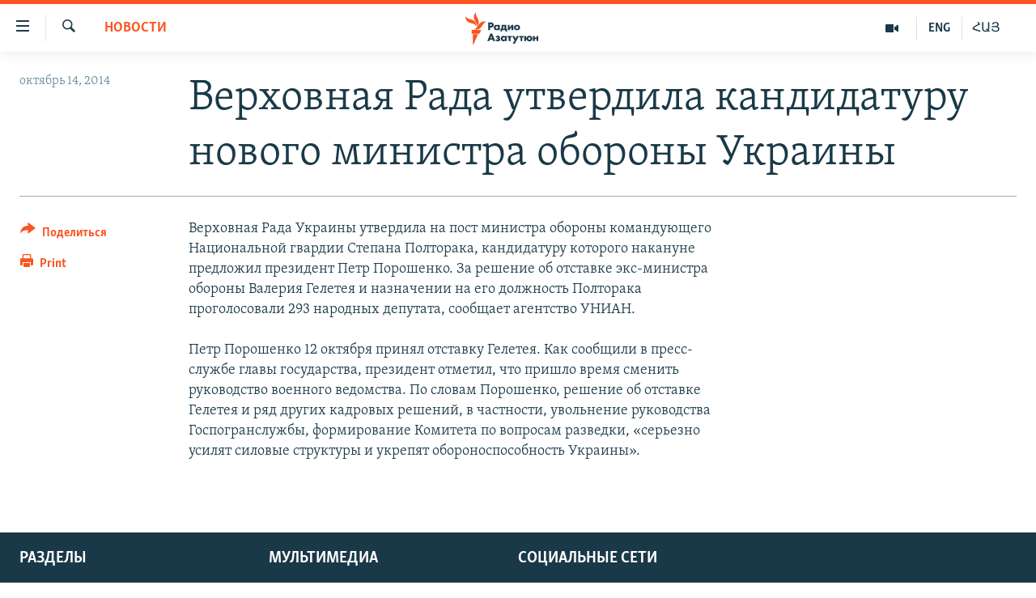

--- FILE ---
content_type: text/html; charset=utf-8
request_url: https://rus.azatutyun.am/a/26636525.html
body_size: 11241
content:

<!DOCTYPE html>
<html lang="ru" dir="ltr" class="no-js">
<head>
        <link rel="stylesheet" href="/Content/responsive/RFE/ru-AM/RFE-ru-AM.css?&amp;av=0.0.0.0&amp;cb=370">
<script src="//tags.azatutyun.am/rferl-pangea/prod/utag.sync.js"></script><script type='text/javascript' src='https://www.youtube.com/iframe_api' async></script>            <link rel="manifest" href="/manifest.json">
    <script type="text/javascript">
        //a general 'js' detection, must be on top level in <head>, due to CSS performance
        document.documentElement.className = "js";
        var cacheBuster = "370";
        var appBaseUrl = "/";
        var imgEnhancerBreakpoints = [0, 144, 256, 408, 650, 1023, 1597];
        var isLoggingEnabled = false;
        var isPreviewPage = false;
        var isLivePreviewPage = false;

        if (!isPreviewPage) {
            window.RFE = window.RFE || {};
            window.RFE.cacheEnabledByParam = window.location.href.indexOf('nocache=1') === -1;

            const url = new URL(window.location.href);
            const params = new URLSearchParams(url.search);

            // Remove the 'nocache' parameter
            params.delete('nocache');

            // Update the URL without the 'nocache' parameter
            url.search = params.toString();
            window.history.replaceState(null, '', url.toString());
        } else {
            window.addEventListener('load', function() {
                const links = window.document.links;
                for (let i = 0; i < links.length; i++) {
                    links[i].href = '#';
                    links[i].target = '_self';
                }
             })
        }

var pwaEnabled = true;        var swCacheDisabled;
    </script>
    <meta charset="utf-8" />

            <title>&#x412;&#x435;&#x440;&#x445;&#x43E;&#x432;&#x43D;&#x430;&#x44F; &#x420;&#x430;&#x434;&#x430; &#x443;&#x442;&#x432;&#x435;&#x440;&#x434;&#x438;&#x43B;&#x430; &#x43A;&#x430;&#x43D;&#x434;&#x438;&#x434;&#x430;&#x442;&#x443;&#x440;&#x443; &#x43D;&#x43E;&#x432;&#x43E;&#x433;&#x43E; &#x43C;&#x438;&#x43D;&#x438;&#x441;&#x442;&#x440;&#x430; &#x43E;&#x431;&#x43E;&#x440;&#x43E;&#x43D;&#x44B; &#x423;&#x43A;&#x440;&#x430;&#x438;&#x43D;&#x44B;</title>
            <meta name="description" content="&#x412;&#x435;&#x440;&#x445;&#x43E;&#x432;&#x43D;&#x430;&#x44F; &#x420;&#x430;&#x434;&#x430; &#x423;&#x43A;&#x440;&#x430;&#x438;&#x43D;&#x44B; &#x443;&#x442;&#x432;&#x435;&#x440;&#x434;&#x438;&#x43B;&#x430; &#x43D;&#x430; &#x43F;&#x43E;&#x441;&#x442; &#x43C;&#x438;&#x43D;&#x438;&#x441;&#x442;&#x440;&#x430; &#x43E;&#x431;&#x43E;&#x440;&#x43E;&#x43D;&#x44B; &#x43A;&#x43E;&#x43C;&#x430;&#x43D;&#x434;&#x443;&#x44E;&#x449;&#x435;&#x433;&#x43E; &#x41D;&#x430;&#x446;&#x438;&#x43E;&#x43D;&#x430;&#x43B;&#x44C;&#x43D;&#x43E;&#x439; &#x433;&#x432;&#x430;&#x440;&#x434;&#x438;&#x438; &#x421;&#x442;&#x435;&#x43F;&#x430;&#x43D;&#x430; &#x41F;&#x43E;&#x43B;&#x442;&#x43E;&#x440;&#x430;&#x43A;&#x430;, &#x43A;&#x430;&#x43D;&#x434;&#x438;&#x434;&#x430;&#x442;&#x443;&#x440;&#x443; &#x43A;&#x43E;&#x442;&#x43E;&#x440;&#x43E;&#x433;&#x43E; &#x43D;&#x430;&#x43A;&#x430;&#x43D;&#x443;&#x43D;&#x435; &#x43F;&#x440;&#x435;&#x434;&#x43B;&#x43E;&#x436;&#x438;&#x43B; &#x43F;&#x440;&#x435;&#x437;&#x438;&#x434;&#x435;&#x43D;&#x442; &#x41F;&#x435;&#x442;&#x440; &#x41F;&#x43E;&#x440;&#x43E;&#x448;&#x435;&#x43D;&#x43A;&#x43E;. &#x417;&#x430; &#x440;&#x435;&#x448;&#x435;&#x43D;&#x438;&#x435; &#x43E;&#x431; &#x43E;&#x442;&#x441;&#x442;&#x430;&#x432;&#x43A;&#x435; &#x44D;&#x43A;&#x441;-&#x43C;&#x438;&#x43D;&#x438;&#x441;&#x442;&#x440;&#x430; &#x43E;&#x431;&#x43E;&#x440;&#x43E;&#x43D;&#x44B; &#x412;&#x430;&#x43B;&#x435;&#x440;&#x438;&#x44F; &#x413;&#x435;&#x43B;&#x435;&#x442;&#x435;&#x44F; &#x438; &#x43D;&#x430;&#x437;&#x43D;&#x430;&#x447;&#x435;&#x43D;&#x438;&#x438; &#x43D;&#x430; &#x435;&#x433;&#x43E; &#x434;&#x43E;&#x43B;&#x436;&#x43D;&#x43E;&#x441;&#x442;&#x44C; &#x41F;&#x43E;&#x43B;&#x442;&#x43E;&#x440;&#x430;&#x43A;&#x430; &#x43F;&#x440;&#x43E;&#x433;&#x43E;&#x43B;&#x43E;&#x441;&#x43E;&#x432;&#x430;&#x43B;&#x438; 293..." />
                <meta name="keywords" content="Новости" />
    <meta name="viewport" content="width=device-width, initial-scale=1.0" />


    <meta http-equiv="X-UA-Compatible" content="IE=edge" />

<meta name="robots" content="max-image-preview:large"><meta property="fb:pages" content="1731694953739871" />

        <link href="http://www.ekhokavkaza.com/archive/news/20141014/2759/2759.html?id=26636460" rel="canonical" />

        <meta name="apple-mobile-web-app-title" content="RFE/RL" />
        <meta name="apple-mobile-web-app-status-bar-style" content="black" />
            <meta name="apple-itunes-app" content="app-id=475986784, app-argument=//26636525.ltr" />
<meta content="&#x412;&#x435;&#x440;&#x445;&#x43E;&#x432;&#x43D;&#x430;&#x44F; &#x420;&#x430;&#x434;&#x430; &#x443;&#x442;&#x432;&#x435;&#x440;&#x434;&#x438;&#x43B;&#x430; &#x43A;&#x430;&#x43D;&#x434;&#x438;&#x434;&#x430;&#x442;&#x443;&#x440;&#x443; &#x43D;&#x43E;&#x432;&#x43E;&#x433;&#x43E; &#x43C;&#x438;&#x43D;&#x438;&#x441;&#x442;&#x440;&#x430; &#x43E;&#x431;&#x43E;&#x440;&#x43E;&#x43D;&#x44B; &#x423;&#x43A;&#x440;&#x430;&#x438;&#x43D;&#x44B;" property="og:title"></meta>
<meta content="&#x412;&#x435;&#x440;&#x445;&#x43E;&#x432;&#x43D;&#x430;&#x44F; &#x420;&#x430;&#x434;&#x430; &#x423;&#x43A;&#x440;&#x430;&#x438;&#x43D;&#x44B; &#x443;&#x442;&#x432;&#x435;&#x440;&#x434;&#x438;&#x43B;&#x430; &#x43D;&#x430; &#x43F;&#x43E;&#x441;&#x442; &#x43C;&#x438;&#x43D;&#x438;&#x441;&#x442;&#x440;&#x430; &#x43E;&#x431;&#x43E;&#x440;&#x43E;&#x43D;&#x44B; &#x43A;&#x43E;&#x43C;&#x430;&#x43D;&#x434;&#x443;&#x44E;&#x449;&#x435;&#x433;&#x43E; &#x41D;&#x430;&#x446;&#x438;&#x43E;&#x43D;&#x430;&#x43B;&#x44C;&#x43D;&#x43E;&#x439; &#x433;&#x432;&#x430;&#x440;&#x434;&#x438;&#x438; &#x421;&#x442;&#x435;&#x43F;&#x430;&#x43D;&#x430; &#x41F;&#x43E;&#x43B;&#x442;&#x43E;&#x440;&#x430;&#x43A;&#x430;, &#x43A;&#x430;&#x43D;&#x434;&#x438;&#x434;&#x430;&#x442;&#x443;&#x440;&#x443; &#x43A;&#x43E;&#x442;&#x43E;&#x440;&#x43E;&#x433;&#x43E; &#x43D;&#x430;&#x43A;&#x430;&#x43D;&#x443;&#x43D;&#x435; &#x43F;&#x440;&#x435;&#x434;&#x43B;&#x43E;&#x436;&#x438;&#x43B; &#x43F;&#x440;&#x435;&#x437;&#x438;&#x434;&#x435;&#x43D;&#x442; &#x41F;&#x435;&#x442;&#x440; &#x41F;&#x43E;&#x440;&#x43E;&#x448;&#x435;&#x43D;&#x43A;&#x43E;. &#x417;&#x430; &#x440;&#x435;&#x448;&#x435;&#x43D;&#x438;&#x435; &#x43E;&#x431; &#x43E;&#x442;&#x441;&#x442;&#x430;&#x432;&#x43A;&#x435; &#x44D;&#x43A;&#x441;-&#x43C;&#x438;&#x43D;&#x438;&#x441;&#x442;&#x440;&#x430; &#x43E;&#x431;&#x43E;&#x440;&#x43E;&#x43D;&#x44B; &#x412;&#x430;&#x43B;&#x435;&#x440;&#x438;&#x44F; &#x413;&#x435;&#x43B;&#x435;&#x442;&#x435;&#x44F; &#x438; &#x43D;&#x430;&#x437;&#x43D;&#x430;&#x447;&#x435;&#x43D;&#x438;&#x438; &#x43D;&#x430; &#x435;&#x433;&#x43E; &#x434;&#x43E;&#x43B;&#x436;&#x43D;&#x43E;&#x441;&#x442;&#x44C; &#x41F;&#x43E;&#x43B;&#x442;&#x43E;&#x440;&#x430;&#x43A;&#x430; &#x43F;&#x440;&#x43E;&#x433;&#x43E;&#x43B;&#x43E;&#x441;&#x43E;&#x432;&#x430;&#x43B;&#x438; 293..." property="og:description"></meta>
<meta content="article" property="og:type"></meta>
<meta content="https://rus.azatutyun.am/a/26636525.html" property="og:url"></meta>
<meta content="&#x420;&#x430;&#x434;&#x438;&#x43E; &#x421;&#x432;&#x43E;&#x431;&#x43E;&#x434;&#x430;" property="og:site_name"></meta>
<meta content="https://www.facebook.com/azatutyunru/" property="article:publisher"></meta>
<meta content="https://rus.azatutyun.am/Content/responsive/RFE/ru-AM/img/top_logo_news.png" property="og:image"></meta>
<meta content="1200" property="og:image:width"></meta>
<meta content="675" property="og:image:height"></meta>
<meta content="site logo" property="og:image:alt"></meta>
<meta content="568280086670706" property="fb:app_id"></meta>
<meta content="summary_large_image" name="twitter:card"></meta>
<meta content="@armenialiberty" name="twitter:site"></meta>
<meta content="https://rus.azatutyun.am/Content/responsive/RFE/ru-AM/img/top_logo_news.png" name="twitter:image"></meta>
<meta content="&#x412;&#x435;&#x440;&#x445;&#x43E;&#x432;&#x43D;&#x430;&#x44F; &#x420;&#x430;&#x434;&#x430; &#x443;&#x442;&#x432;&#x435;&#x440;&#x434;&#x438;&#x43B;&#x430; &#x43A;&#x430;&#x43D;&#x434;&#x438;&#x434;&#x430;&#x442;&#x443;&#x440;&#x443; &#x43D;&#x43E;&#x432;&#x43E;&#x433;&#x43E; &#x43C;&#x438;&#x43D;&#x438;&#x441;&#x442;&#x440;&#x430; &#x43E;&#x431;&#x43E;&#x440;&#x43E;&#x43D;&#x44B; &#x423;&#x43A;&#x440;&#x430;&#x438;&#x43D;&#x44B;" name="twitter:title"></meta>
<meta content="&#x412;&#x435;&#x440;&#x445;&#x43E;&#x432;&#x43D;&#x430;&#x44F; &#x420;&#x430;&#x434;&#x430; &#x423;&#x43A;&#x440;&#x430;&#x438;&#x43D;&#x44B; &#x443;&#x442;&#x432;&#x435;&#x440;&#x434;&#x438;&#x43B;&#x430; &#x43D;&#x430; &#x43F;&#x43E;&#x441;&#x442; &#x43C;&#x438;&#x43D;&#x438;&#x441;&#x442;&#x440;&#x430; &#x43E;&#x431;&#x43E;&#x440;&#x43E;&#x43D;&#x44B; &#x43A;&#x43E;&#x43C;&#x430;&#x43D;&#x434;&#x443;&#x44E;&#x449;&#x435;&#x433;&#x43E; &#x41D;&#x430;&#x446;&#x438;&#x43E;&#x43D;&#x430;&#x43B;&#x44C;&#x43D;&#x43E;&#x439; &#x433;&#x432;&#x430;&#x440;&#x434;&#x438;&#x438; &#x421;&#x442;&#x435;&#x43F;&#x430;&#x43D;&#x430; &#x41F;&#x43E;&#x43B;&#x442;&#x43E;&#x440;&#x430;&#x43A;&#x430;, &#x43A;&#x430;&#x43D;&#x434;&#x438;&#x434;&#x430;&#x442;&#x443;&#x440;&#x443; &#x43A;&#x43E;&#x442;&#x43E;&#x440;&#x43E;&#x433;&#x43E; &#x43D;&#x430;&#x43A;&#x430;&#x43D;&#x443;&#x43D;&#x435; &#x43F;&#x440;&#x435;&#x434;&#x43B;&#x43E;&#x436;&#x438;&#x43B; &#x43F;&#x440;&#x435;&#x437;&#x438;&#x434;&#x435;&#x43D;&#x442; &#x41F;&#x435;&#x442;&#x440; &#x41F;&#x43E;&#x440;&#x43E;&#x448;&#x435;&#x43D;&#x43A;&#x43E;. &#x417;&#x430; &#x440;&#x435;&#x448;&#x435;&#x43D;&#x438;&#x435; &#x43E;&#x431; &#x43E;&#x442;&#x441;&#x442;&#x430;&#x432;&#x43A;&#x435; &#x44D;&#x43A;&#x441;-&#x43C;&#x438;&#x43D;&#x438;&#x441;&#x442;&#x440;&#x430; &#x43E;&#x431;&#x43E;&#x440;&#x43E;&#x43D;&#x44B; &#x412;&#x430;&#x43B;&#x435;&#x440;&#x438;&#x44F; &#x413;&#x435;&#x43B;&#x435;&#x442;&#x435;&#x44F; &#x438; &#x43D;&#x430;&#x437;&#x43D;&#x430;&#x447;&#x435;&#x43D;&#x438;&#x438; &#x43D;&#x430; &#x435;&#x433;&#x43E; &#x434;&#x43E;&#x43B;&#x436;&#x43D;&#x43E;&#x441;&#x442;&#x44C; &#x41F;&#x43E;&#x43B;&#x442;&#x43E;&#x440;&#x430;&#x43A;&#x430; &#x43F;&#x440;&#x43E;&#x433;&#x43E;&#x43B;&#x43E;&#x441;&#x43E;&#x432;&#x430;&#x43B;&#x438; 293..." name="twitter:description"></meta>
                    <link rel="amphtml" href="https://rus.azatutyun.am/amp/26636525.html" />
<script type="application/ld+json">{"articleSection":"Новости","isAccessibleForFree":true,"headline":"Верховная Рада утвердила кандидатуру нового министра обороны Украины","inLanguage":"ru-AM","keywords":"Новости","author":{"@type":"Person","name":"RFE/RL"},"datePublished":"2014-10-14 08:51:48Z","dateModified":"2014-10-14 09:51:48Z","publisher":{"logo":{"width":512,"height":220,"@type":"ImageObject","url":"https://rus.azatutyun.am/Content/responsive/RFE/ru-AM/img/logo.png"},"@type":"NewsMediaOrganization","url":"https://rus.azatutyun.am","sameAs":["https://www.facebook.com/azatutyunru/","https://twitter.com/azatutyunradio","https://www.youtube.com/azatutyunradio","https://www.instagram.com/azatutyuntv/"],"name":"Радио Азатутюн","alternateName":""},"@context":"https://schema.org","@type":"NewsArticle","mainEntityOfPage":"https://rus.azatutyun.am/a/26636525.html","url":"https://rus.azatutyun.am/a/26636525.html","description":"Верховная Рада Украины утвердила на пост министра обороны командующего Национальной гвардии Степана Полторака, кандидатуру которого накануне предложил президент Петр Порошенко. За решение об отставке экс-министра обороны Валерия Гелетея и назначении на его должность Полторака проголосовали 293...","image":{"width":1080,"height":608,"@type":"ImageObject","url":"https://gdb.rferl.org/00000000-0000-0000-0000-000000000000_w1080_h608.gif"},"name":"Верховная Рада утвердила кандидатуру нового министра обороны Украины"}</script>
    <script src="/Scripts/responsive/infographics.bundle.min.js?&amp;av=0.0.0.0&amp;cb=370"></script>
        <script src="/Scripts/responsive/dollardom.min.js?&amp;av=0.0.0.0&amp;cb=370"></script>
        <script src="/Scripts/responsive/modules/commons.js?&amp;av=0.0.0.0&amp;cb=370"></script>
        <script src="/Scripts/responsive/modules/app_code.js?&amp;av=0.0.0.0&amp;cb=370"></script>

        <link rel="icon" type="image/svg+xml" href="/Content/responsive/RFE/img/webApp/favicon.svg" />
        <link rel="alternate icon" href="/Content/responsive/RFE/img/webApp/favicon.ico" />
            <link rel="mask-icon" color="#ea6903" href="/Content/responsive/RFE/img/webApp/favicon_safari.svg" />
        <link rel="apple-touch-icon" sizes="152x152" href="/Content/responsive/RFE/img/webApp/ico-152x152.png" />
        <link rel="apple-touch-icon" sizes="144x144" href="/Content/responsive/RFE/img/webApp/ico-144x144.png" />
        <link rel="apple-touch-icon" sizes="114x114" href="/Content/responsive/RFE/img/webApp/ico-114x114.png" />
        <link rel="apple-touch-icon" sizes="72x72" href="/Content/responsive/RFE/img/webApp/ico-72x72.png" />
        <link rel="apple-touch-icon-precomposed" href="/Content/responsive/RFE/img/webApp/ico-57x57.png" />
        <link rel="icon" sizes="192x192" href="/Content/responsive/RFE/img/webApp/ico-192x192.png" />
        <link rel="icon" sizes="128x128" href="/Content/responsive/RFE/img/webApp/ico-128x128.png" />
        <meta name="msapplication-TileColor" content="#ffffff" />
        <meta name="msapplication-TileImage" content="/Content/responsive/RFE/img/webApp/ico-144x144.png" />
                <link rel="preload" href="/Content/responsive/fonts/Skolar-Lt_Cyrl_v2.4.woff" type="font/woff" as="font" crossorigin="anonymous" />
    <link rel="alternate" type="application/rss+xml" title="RFE/RL - Top Stories [RSS]" href="/api/" />
    <link rel="sitemap" type="application/rss+xml" href="/sitemap.xml" />
    
    



</head>
<body class=" nav-no-loaded cc_theme pg-article print-lay-article js-category-to-nav nojs-images ">
        <script type="text/javascript" >
            var analyticsData = {url:"https://rus.azatutyun.am/a/26636525.html",property_id:"429",article_uid:"26636525",page_title:"Верховная Рада утвердила кандидатуру нового министра обороны Украины",page_type:"article",content_type:"article",subcontent_type:"article",last_modified:"2014-10-14 09:51:48Z",pub_datetime:"2014-10-14 08:51:48Z",pub_year:"2014",pub_month:"10",pub_day:"14",pub_hour:"08",pub_weekday:"Tuesday",section:"новости",english_section:"new",byline:"",categories:"new",domain:"rus.azatutyun.am",language:"Russian",language_service:"RFERL Armenian",platform:"web",copied:"yes",copied_article:"26636460|31|Georgian [ru]|2014-10-14",copied_title:"Верховная Рада утвердила кандидатуру нового министра обороны Украины",runs_js:"Yes",cms_release:"8.44.0.0.370",enviro_type:"prod",slug:"",entity:"RFE",short_language_service:"ARM",platform_short:"W",page_name:"Верховная Рада утвердила кандидатуру нового министра обороны Украины"};
        </script>
<noscript><iframe src="https://www.googletagmanager.com/ns.html?id=GTM-WXZBPZ" height="0" width="0" style="display:none;visibility:hidden"></iframe></noscript>        <script type="text/javascript" data-cookiecategory="analytics">
            var gtmEventObject = Object.assign({}, analyticsData, {event: 'page_meta_ready'});window.dataLayer = window.dataLayer || [];window.dataLayer.push(gtmEventObject);
            if (top.location === self.location) { //if not inside of an IFrame
                 var renderGtm = "true";
                 if (renderGtm === "true") {
            (function(w,d,s,l,i){w[l]=w[l]||[];w[l].push({'gtm.start':new Date().getTime(),event:'gtm.js'});var f=d.getElementsByTagName(s)[0],j=d.createElement(s),dl=l!='dataLayer'?'&l='+l:'';j.async=true;j.src='//www.googletagmanager.com/gtm.js?id='+i+dl;f.parentNode.insertBefore(j,f);})(window,document,'script','dataLayer','GTM-WXZBPZ');
                 }
            }
        </script>
        <!--Analytics tag js version start-->
            <script type="text/javascript" data-cookiecategory="analytics">
                var utag_data = Object.assign({}, analyticsData, {});
if(typeof(TealiumTagFrom)==='function' && typeof(TealiumTagSearchKeyword)==='function') {
var utag_from=TealiumTagFrom();var utag_searchKeyword=TealiumTagSearchKeyword();
if(utag_searchKeyword!=null && utag_searchKeyword!=='' && utag_data["search_keyword"]==null) utag_data["search_keyword"]=utag_searchKeyword;if(utag_from!=null && utag_from!=='') utag_data["from"]=TealiumTagFrom();}
                if(window.top!== window.self&&utag_data.page_type==="snippet"){utag_data.page_type = 'iframe';}
                try{if(window.top!==window.self&&window.self.location.hostname===window.top.location.hostname){utag_data.platform = 'self-embed';utag_data.platform_short = 'se';}}catch(e){if(window.top!==window.self&&window.self.location.search.includes("platformType=self-embed")){utag_data.platform = 'cross-promo';utag_data.platform_short = 'cp';}}
                (function(a,b,c,d){    a="https://tags.azatutyun.am/rferl-pangea/prod/utag.js";    b=document;c="script";d=b.createElement(c);d.src=a;d.type="text/java"+c;d.async=true;    a=b.getElementsByTagName(c)[0];a.parentNode.insertBefore(d,a);    })();
            </script>
        <!--Analytics tag js version end-->
<!-- Analytics tag management NoScript -->
<noscript>
<img style="position: absolute; border: none;" src="https://ssc.azatutyun.am/b/ss/bbgprod,bbgentityrferl/1/G.4--NS/85399310?pageName=rfe%3aarm%3aw%3aarticle%3a%d0%92%d0%b5%d1%80%d1%85%d0%be%d0%b2%d0%bd%d0%b0%d1%8f%20%d0%a0%d0%b0%d0%b4%d0%b0%20%d1%83%d1%82%d0%b2%d0%b5%d1%80%d0%b4%d0%b8%d0%bb%d0%b0%20%d0%ba%d0%b0%d0%bd%d0%b4%d0%b8%d0%b4%d0%b0%d1%82%d1%83%d1%80%d1%83%20%d0%bd%d0%be%d0%b2%d0%be%d0%b3%d0%be%20%d0%bc%d0%b8%d0%bd%d0%b8%d1%81%d1%82%d1%80%d0%b0%20%d0%be%d0%b1%d0%be%d1%80%d0%be%d0%bd%d1%8b%20%d0%a3%d0%ba%d1%80%d0%b0%d0%b8%d0%bd%d1%8b&amp;c6=%d0%92%d0%b5%d1%80%d1%85%d0%be%d0%b2%d0%bd%d0%b0%d1%8f%20%d0%a0%d0%b0%d0%b4%d0%b0%20%d1%83%d1%82%d0%b2%d0%b5%d1%80%d0%b4%d0%b8%d0%bb%d0%b0%20%d0%ba%d0%b0%d0%bd%d0%b4%d0%b8%d0%b4%d0%b0%d1%82%d1%83%d1%80%d1%83%20%d0%bd%d0%be%d0%b2%d0%be%d0%b3%d0%be%20%d0%bc%d0%b8%d0%bd%d0%b8%d1%81%d1%82%d1%80%d0%b0%20%d0%be%d0%b1%d0%be%d1%80%d0%be%d0%bd%d1%8b%20%d0%a3%d0%ba%d1%80%d0%b0%d0%b8%d0%bd%d1%8b&amp;v36=8.44.0.0.370&amp;v6=D=c6&amp;g=https%3a%2f%2frus.azatutyun.am%2fa%2f26636525.html&amp;c1=D=g&amp;v1=D=g&amp;events=event1,event52&amp;c16=rferl%20armenian&amp;v16=D=c16&amp;c5=new&amp;v5=D=c5&amp;ch=%d0%9d%d0%be%d0%b2%d0%be%d1%81%d1%82%d0%b8&amp;c15=russian&amp;v15=D=c15&amp;c4=article&amp;v4=D=c4&amp;c14=26636525&amp;v14=D=c14&amp;v20=no&amp;c17=web&amp;v17=D=c17&amp;mcorgid=518abc7455e462b97f000101%40adobeorg&amp;server=rus.azatutyun.am&amp;pageType=D=c4&amp;ns=bbg&amp;v29=D=server&amp;v25=rfe&amp;v30=429&amp;v105=D=User-Agent " alt="analytics" width="1" height="1" /></noscript>
<!-- End of Analytics tag management NoScript -->


        <!--*** Accessibility links - For ScreenReaders only ***-->
        <section>
            <div class="sr-only">
                <h2>&#x421;&#x441;&#x44B;&#x43B;&#x43A;&#x438; &#x434;&#x43E;&#x441;&#x442;&#x443;&#x43F;&#x430;</h2>
                <ul>
                    <li><a href="#content" data-disable-smooth-scroll="1">&#x41F;&#x435;&#x440;&#x435;&#x439;&#x442;&#x438; &#x43A; &#x43E;&#x441;&#x43D;&#x43E;&#x432;&#x43D;&#x43E;&#x43C;&#x443; &#x441;&#x43E;&#x434;&#x435;&#x440;&#x436;&#x430;&#x43D;&#x438;&#x44E;</a></li>
                    <li><a href="#navigation" data-disable-smooth-scroll="1">&#x41F;&#x435;&#x440;&#x435;&#x439;&#x442;&#x438; &#x43A; &#x43E;&#x441;&#x43D;&#x43E;&#x432;&#x43D;&#x43E;&#x439; &#x43D;&#x430;&#x432;&#x438;&#x433;&#x430;&#x446;&#x438;&#x438;</a></li>
                    <li><a href="#txtHeaderSearch" data-disable-smooth-scroll="1">&#x41F;&#x435;&#x440;&#x435;&#x439;&#x442;&#x438; &#x43A; &#x43F;&#x43E;&#x438;&#x441;&#x43A;&#x443;</a></li>
                </ul>
            </div>
        </section>
    




<div dir="ltr">
    <div id="page">
            <aside>

<div class="c-lightbox overlay-modal">
    <div class="c-lightbox__intro">
        <h2 class="c-lightbox__intro-title"></h2>
        <button class="btn btn--rounded c-lightbox__btn c-lightbox__intro-next" title="&#x421;&#x43B;&#x435;&#x434;&#x443;&#x44E;&#x449;&#x438;&#x439;">
            <span class="ico ico--rounded ico-chevron-forward"></span>
            <span class="sr-only">&#x421;&#x43B;&#x435;&#x434;&#x443;&#x44E;&#x449;&#x438;&#x439;</span>
        </button>
    </div>
    <div class="c-lightbox__nav">
        <button class="btn btn--rounded c-lightbox__btn c-lightbox__btn--close" title="&#x417;&#x430;&#x43A;&#x440;&#x44B;&#x442;&#x44C;">
            <span class="ico ico--rounded ico-close"></span>
            <span class="sr-only">&#x417;&#x430;&#x43A;&#x440;&#x44B;&#x442;&#x44C;</span>
        </button>
        <button class="btn btn--rounded c-lightbox__btn c-lightbox__btn--prev" title="&#x41F;&#x440;&#x435;&#x434;&#x44B;&#x434;&#x443;&#x449;&#x438;&#x439;">
            <span class="ico ico--rounded ico-chevron-backward"></span>
            <span class="sr-only">&#x41F;&#x440;&#x435;&#x434;&#x44B;&#x434;&#x443;&#x449;&#x438;&#x439;</span>
        </button>
        <button class="btn btn--rounded c-lightbox__btn c-lightbox__btn--next" title="&#x421;&#x43B;&#x435;&#x434;&#x443;&#x44E;&#x449;&#x438;&#x439;">
            <span class="ico ico--rounded ico-chevron-forward"></span>
            <span class="sr-only">&#x421;&#x43B;&#x435;&#x434;&#x443;&#x44E;&#x449;&#x438;&#x439;</span>
        </button>
    </div>
    <div class="c-lightbox__content-wrap">
        <figure class="c-lightbox__content">
            <span class="c-spinner c-spinner--lightbox">
                <img src="/Content/responsive/img/player-spinner.png"
                     alt="please wait"
                     title="please wait" />
            </span>
            <div class="c-lightbox__img">
                <div class="thumb">
                    <img src="" alt="" />
                </div>
            </div>
            <figcaption>
                <div class="c-lightbox__info c-lightbox__info--foot">
                    <span class="c-lightbox__counter"></span>
                    <span class="caption c-lightbox__caption"></span>
                </div>
            </figcaption>
        </figure>
    </div>
    <div class="hidden">
        <div class="content-advisory__box content-advisory__box--lightbox">
            <span class="content-advisory__box-text">This image contains sensitive content which some people may find offensive or disturbing.</span>
            <button class="btn btn--transparent content-advisory__box-btn m-t-md" value="text" type="button">
                <span class="btn__text">
                    Click to reveal
                </span>
            </button>
        </div>
    </div>
</div>

<div class="print-dialogue">
    <div class="container">
        <h3 class="print-dialogue__title section-head">Print Options:</h3>
        <div class="print-dialogue__opts">
            <ul class="print-dialogue__opt-group">
                <li class="form__group form__group--checkbox">
                    <input class="form__check " id="checkboxImages" name="checkboxImages" type="checkbox" checked="checked" />
                    <label for="checkboxImages" class="form__label m-t-md">Images</label>
                </li>
                <li class="form__group form__group--checkbox">
                    <input class="form__check " id="checkboxMultimedia" name="checkboxMultimedia" type="checkbox" checked="checked" />
                    <label for="checkboxMultimedia" class="form__label m-t-md">Multimedia</label>
                </li>
            </ul>
            <ul class="print-dialogue__opt-group">
                <li class="form__group form__group--checkbox">
                    <input class="form__check " id="checkboxEmbedded" name="checkboxEmbedded" type="checkbox" checked="checked" />
                    <label for="checkboxEmbedded" class="form__label m-t-md">Embedded Content</label>
                </li>
                <li class="hidden">
                    <input class="form__check " id="checkboxComments" name="checkboxComments" type="checkbox" />
                    <label for="checkboxComments" class="form__label m-t-md"> Comments</label>
                </li>
            </ul>
        </div>
        <div class="print-dialogue__buttons">
            <button class="btn  btn--secondary close-button" type="button" title="&#x41E;&#x442;&#x43C;&#x435;&#x43D;&#x438;&#x442;&#x44C;">
                <span class="btn__text ">&#x41E;&#x442;&#x43C;&#x435;&#x43D;&#x438;&#x442;&#x44C;</span>
            </button>
            <button class="btn  btn-cust-print m-l-sm" type="button" title="Print">
                <span class="btn__text ">Print</span>
            </button>
        </div>
    </div>
</div>                
<div class="ctc-message pos-fix">
    <div class="ctc-message__inner">Link has been copied to clipboard</div>
</div>
            </aside>

<div class="hdr-20 hdr-20--big">
    <div class="hdr-20__inner">
        <div class="hdr-20__max pos-rel">
            <div class="hdr-20__side hdr-20__side--primary d-flex">
                <label data-for="main-menu-ctrl" data-switcher-trigger="true" data-switch-target="main-menu-ctrl" class="burger hdr-trigger pos-rel trans-trigger" data-trans-evt="click" data-trans-id="menu">
                    <span class="ico ico-close hdr-trigger__ico hdr-trigger__ico--close burger__ico burger__ico--close"></span>
                    <span class="ico ico-menu hdr-trigger__ico hdr-trigger__ico--open burger__ico burger__ico--open"></span>
                </label>
                <div class="menu-pnl pos-fix trans-target" data-switch-target="main-menu-ctrl" data-trans-id="menu">
                    <div class="menu-pnl__inner">
                        <nav class="main-nav menu-pnl__item menu-pnl__item--first">
                            <ul class="main-nav__list accordeon" data-analytics-tales="false" data-promo-name="link" data-location-name="nav,secnav">
                                

        <li class="main-nav__item">
            <a class="main-nav__item-name main-nav__item-name--link" href="/p/2842.html" title="&#x413;&#x43B;&#x430;&#x432;&#x43D;&#x430;&#x44F;" data-item-name="mobilehomeru" >&#x413;&#x43B;&#x430;&#x432;&#x43D;&#x430;&#x44F;</a>
        </li>

        <li class="main-nav__item">
            <a class="main-nav__item-name main-nav__item-name--link" href="/z/3282" title="&#x41D;&#x43E;&#x432;&#x43E;&#x441;&#x442;&#x438;" data-item-name="New" >&#x41D;&#x43E;&#x432;&#x43E;&#x441;&#x442;&#x438;</a>
        </li>

        <li class="main-nav__item">
            <a class="main-nav__item-name main-nav__item-name--link" href="/z/3284" title="&#x41F;&#x43E;&#x43B;&#x438;&#x442;&#x438;&#x43A;&#x430;" data-item-name="Politics" >&#x41F;&#x43E;&#x43B;&#x438;&#x442;&#x438;&#x43A;&#x430;</a>
        </li>

        <li class="main-nav__item">
            <a class="main-nav__item-name main-nav__item-name--link" href="/z/3285" title="&#x41E;&#x431;&#x449;&#x435;&#x441;&#x442;&#x432;&#x43E;" data-item-name="Society" >&#x41E;&#x431;&#x449;&#x435;&#x441;&#x442;&#x432;&#x43E;</a>
        </li>

        <li class="main-nav__item">
            <a class="main-nav__item-name main-nav__item-name--link" href="/z/3286" title="&#x42D;&#x43A;&#x43E;&#x43D;&#x43E;&#x43C;&#x438;&#x43A;&#x430;" data-item-name="Economy" >&#x42D;&#x43A;&#x43E;&#x43D;&#x43E;&#x43C;&#x438;&#x43A;&#x430;</a>
        </li>

        <li class="main-nav__item">
            <a class="main-nav__item-name main-nav__item-name--link" href="/z/3288" title="&#x420;&#x435;&#x433;&#x438;&#x43E;&#x43D;" data-item-name="region" >&#x420;&#x435;&#x433;&#x438;&#x43E;&#x43D;</a>
        </li>

        <li class="main-nav__item">
            <a class="main-nav__item-name main-nav__item-name--link" href="/&#x43D;&#x430;&#x433;&#x43E;&#x440;&#x43D;&#x44B;&#x439;-&#x43A;&#x430;&#x440;&#x430;&#x431;&#x430;&#x445;" title="&#x41D;&#x430;&#x433;&#x43E;&#x440;&#x43D;&#x44B;&#x439; &#x41A;&#x430;&#x440;&#x430;&#x431;&#x430;&#x445;" data-item-name="karabakh" >&#x41D;&#x430;&#x433;&#x43E;&#x440;&#x43D;&#x44B;&#x439; &#x41A;&#x430;&#x440;&#x430;&#x431;&#x430;&#x445;</a>
        </li>

        <li class="main-nav__item">
            <a class="main-nav__item-name main-nav__item-name--link" href="/z/3287" title="&#x41A;&#x443;&#x43B;&#x44C;&#x442;&#x443;&#x440;&#x430;" data-item-name="culture" >&#x41A;&#x443;&#x43B;&#x44C;&#x442;&#x443;&#x440;&#x430;</a>
        </li>

        <li class="main-nav__item">
            <a class="main-nav__item-name main-nav__item-name--link" href="/z/15479" title="&#x421;&#x43F;&#x43E;&#x440;&#x442;" data-item-name="sports" >&#x421;&#x43F;&#x43E;&#x440;&#x442;</a>
        </li>

        <li class="main-nav__item">
            <a class="main-nav__item-name main-nav__item-name--link" href="/z/730" title="&#x410;&#x440;&#x445;&#x438;&#x432;" data-item-name="Armenian_Default_Zone" >&#x410;&#x440;&#x445;&#x438;&#x432;</a>
        </li>



                            </ul>
                        </nav>
                        

<div class="menu-pnl__item">
        <a href="https://www.azatutyun.am" class="menu-pnl__item-link" alt="&#x540;&#x561;&#x575;&#x565;&#x580;&#x565;&#x576;">&#x540;&#x561;&#x575;&#x565;&#x580;&#x565;&#x576;</a>
        <a href="https://www.azatutyun.am/p/3171.html" class="menu-pnl__item-link" alt="English">English</a>
        <a href="https://rus.azatutyun.am" class="menu-pnl__item-link" alt="&#x420;&#x443;&#x441;&#x441;&#x43A;&#x438;&#x439;">&#x420;&#x443;&#x441;&#x441;&#x43A;&#x438;&#x439;</a>
</div>


                        
                            <div class="menu-pnl__item">
                                <a href="/navigation/allsites" class="menu-pnl__item-link">
                                    <span class="ico ico-languages "></span>
                                    &#x412;&#x441;&#x435; &#x441;&#x430;&#x439;&#x442;&#x44B; &#x420;&#x430;&#x434;&#x438;&#x43E; &#x410;&#x437;&#x430;&#x442;&#x443;&#x442;&#x44E;&#x43D;
                                </a>
                            </div>
                    </div>
                </div>
                <label data-for="top-search-ctrl" data-switcher-trigger="true" data-switch-target="top-search-ctrl" class="top-srch-trigger hdr-trigger">
                    <span class="ico ico-close hdr-trigger__ico hdr-trigger__ico--close top-srch-trigger__ico top-srch-trigger__ico--close"></span>
                    <span class="ico ico-search hdr-trigger__ico hdr-trigger__ico--open top-srch-trigger__ico top-srch-trigger__ico--open"></span>
                </label>
                <div class="srch-top srch-top--in-header" data-switch-target="top-search-ctrl">
                    <div class="container">
                        
<form action="/s" class="srch-top__form srch-top__form--in-header" id="form-topSearchHeader" method="get" role="search">    <label for="txtHeaderSearch" class="sr-only">&#x41F;&#x43E;&#x438;&#x441;&#x43A;</label>
    <input type="text" id="txtHeaderSearch" name="k" placeholder="&#x41F;&#x43E;&#x438;&#x441;&#x43A;" accesskey="s" value="" class="srch-top__input analyticstag-event" onkeydown="if (event.keyCode === 13) { FireAnalyticsTagEventOnSearch('search', $dom.get('#txtHeaderSearch')[0].value) }" />
    <button title="&#x41F;&#x43E;&#x438;&#x441;&#x43A;" type="submit" class="btn btn--top-srch analyticstag-event" onclick="FireAnalyticsTagEventOnSearch('search', $dom.get('#txtHeaderSearch')[0].value) ">
        <span class="ico ico-search"></span>
    </button>
</form>
                    </div>
                </div>
                <a href="/" class="main-logo-link">
                    <img src="/Content/responsive/RFE/ru-AM/img/logo-compact.svg" class="main-logo main-logo--comp" alt="site logo">
                        <img src="/Content/responsive/RFE/ru-AM/img/logo.svg" class="main-logo main-logo--big" alt="site logo">
                </a>
            </div>
            <div class="hdr-20__side hdr-20__side--secondary d-flex">
                

    <a href="https://www.azatutyun.am" title="&#x540;&#x531;&#x545;" class="hdr-20__secondary-item hdr-20__secondary-item--lang" data-item-name="satellite">
        
&#x540;&#x531;&#x545;
    </a>

    <a href="https://www.azatutyun.am/en" title="ENG" class="hdr-20__secondary-item hdr-20__secondary-item--lang" data-item-name="satellite">
        
ENG
    </a>

    <a href="/z/3292" title="&#x412;&#x438;&#x434;&#x435;&#x43E;" class="hdr-20__secondary-item" data-item-name="video">
        
    <span class="ico ico-video hdr-20__secondary-icon"></span>

    </a>

    <a href="/s" title="&#x41F;&#x43E;&#x438;&#x441;&#x43A;" class="hdr-20__secondary-item hdr-20__secondary-item--search" data-item-name="search">
        
    <span class="ico ico-search hdr-20__secondary-icon hdr-20__secondary-icon--search"></span>

    </a>



                
                <div class="srch-bottom">
                    
<form action="/s" class="srch-bottom__form d-flex" id="form-bottomSearch" method="get" role="search">    <label for="txtSearch" class="sr-only">&#x41F;&#x43E;&#x438;&#x441;&#x43A;</label>
    <input type="search" id="txtSearch" name="k" placeholder="&#x41F;&#x43E;&#x438;&#x441;&#x43A;" accesskey="s" value="" class="srch-bottom__input analyticstag-event" onkeydown="if (event.keyCode === 13) { FireAnalyticsTagEventOnSearch('search', $dom.get('#txtSearch')[0].value) }" />
    <button title="&#x41F;&#x43E;&#x438;&#x441;&#x43A;" type="submit" class="btn btn--bottom-srch analyticstag-event" onclick="FireAnalyticsTagEventOnSearch('search', $dom.get('#txtSearch')[0].value) ">
        <span class="ico ico-search"></span>
    </button>
</form>
                </div>
            </div>
            <img src="/Content/responsive/RFE/ru-AM/img/logo-print.gif" class="logo-print" alt="site logo">
            <img src="/Content/responsive/RFE/ru-AM/img/logo-print_color.png" class="logo-print logo-print--color" alt="site logo">
        </div>
    </div>
</div>
    <script>
        if (document.body.className.indexOf('pg-home') > -1) {
            var nav2In = document.querySelector('.hdr-20__inner');
            var nav2Sec = document.querySelector('.hdr-20__side--secondary');
            var secStyle = window.getComputedStyle(nav2Sec);
            if (nav2In && window.pageYOffset < 150 && secStyle['position'] !== 'fixed') {
                nav2In.classList.add('hdr-20__inner--big')
            }
        }
    </script>



<div class="c-hlights c-hlights--breaking c-hlights--no-item" data-hlight-display="mobile,desktop">
    <div class="c-hlights__wrap container p-0">
        <div class="c-hlights__nav">
            <a role="button" href="#" title="&#x41F;&#x440;&#x435;&#x434;&#x44B;&#x434;&#x443;&#x449;&#x438;&#x439;">
                <span class="ico ico-chevron-backward m-0"></span>
                <span class="sr-only">&#x41F;&#x440;&#x435;&#x434;&#x44B;&#x434;&#x443;&#x449;&#x438;&#x439;</span>
            </a>
            <a role="button" href="#" title="&#x421;&#x43B;&#x435;&#x434;&#x443;&#x44E;&#x449;&#x438;&#x439;">
                <span class="ico ico-chevron-forward m-0"></span>
                <span class="sr-only">&#x421;&#x43B;&#x435;&#x434;&#x443;&#x44E;&#x449;&#x438;&#x439;</span>
            </a>
        </div>
        <span class="c-hlights__label">
            <span class="">Breaking News</span>
            <span class="switcher-trigger">
                <label data-for="more-less-1" data-switcher-trigger="true" class="switcher-trigger__label switcher-trigger__label--more p-b-0" title="&#x41F;&#x43E;&#x43A;&#x430;&#x437;&#x430;&#x442;&#x44C; &#x431;&#x43E;&#x43B;&#x44C;&#x448;&#x435;">
                    <span class="ico ico-chevron-down"></span>
                </label>
                <label data-for="more-less-1" data-switcher-trigger="true" class="switcher-trigger__label switcher-trigger__label--less p-b-0" title="Show less">
                    <span class="ico ico-chevron-up"></span>
                </label>
            </span>
        </span>
        <ul class="c-hlights__items switcher-target" data-switch-target="more-less-1">
            
        </ul>
    </div>
</div>


        <div id="content">
            

    <main class="container">

    <div class="hdr-container">
        <div class="row">
            <div class="col-category col-xs-12 col-md-2 pull-left">


<div class="category js-category">
<a class="" href="/z/3282">&#x41D;&#x43E;&#x432;&#x43E;&#x441;&#x442;&#x438;</a></div></div>
<div class="col-title col-xs-12 col-md-10 pull-right">

    <h1 class="title pg-title">
        &#x412;&#x435;&#x440;&#x445;&#x43E;&#x432;&#x43D;&#x430;&#x44F; &#x420;&#x430;&#x434;&#x430; &#x443;&#x442;&#x432;&#x435;&#x440;&#x434;&#x438;&#x43B;&#x430; &#x43A;&#x430;&#x43D;&#x434;&#x438;&#x434;&#x430;&#x442;&#x443;&#x440;&#x443; &#x43D;&#x43E;&#x432;&#x43E;&#x433;&#x43E; &#x43C;&#x438;&#x43D;&#x438;&#x441;&#x442;&#x440;&#x430; &#x43E;&#x431;&#x43E;&#x440;&#x43E;&#x43D;&#x44B; &#x423;&#x43A;&#x440;&#x430;&#x438;&#x43D;&#x44B;
    </h1>
</div>
<div class="col-publishing-details col-xs-12 col-sm-12 col-md-2 pull-left">

<div class="publishing-details ">
        <div class="published">
            <span class="date" >
                    <time pubdate="pubdate" datetime="2014-10-14T12:51:48&#x2B;04:00">
                        &#x43E;&#x43A;&#x442;&#x44F;&#x431;&#x440;&#x44C; 14, 2014
                    </time>
            </span>
        </div>
</div>

</div>
<div class="col-lg-12 separator">

<div class="separator">
    <hr class="title-line" />
</div></div>

        </div>
    </div>

<div class="body-container">
    <div class="row">
            <div class="col-xs-12 col-md-2 pull-left article-share">
                
    <div class="share--box">
                <div class="sticky-share-container" style="display:none">
                    <div class="container">
                        <a href="https://rus.azatutyun.am" id="logo-sticky-share">&nbsp;</a>
                        <div class="pg-title pg-title--sticky-share">
                            &#x412;&#x435;&#x440;&#x445;&#x43E;&#x432;&#x43D;&#x430;&#x44F; &#x420;&#x430;&#x434;&#x430; &#x443;&#x442;&#x432;&#x435;&#x440;&#x434;&#x438;&#x43B;&#x430; &#x43A;&#x430;&#x43D;&#x434;&#x438;&#x434;&#x430;&#x442;&#x443;&#x440;&#x443; &#x43D;&#x43E;&#x432;&#x43E;&#x433;&#x43E; &#x43C;&#x438;&#x43D;&#x438;&#x441;&#x442;&#x440;&#x430; &#x43E;&#x431;&#x43E;&#x440;&#x43E;&#x43D;&#x44B; &#x423;&#x43A;&#x440;&#x430;&#x438;&#x43D;&#x44B;
                        </div>
                        <div class="sticked-nav-actions">
                            <!--This part is for sticky navigation display-->
                            <p class="buttons link-content-sharing p-0 ">
                                <button class="btn btn--link btn-content-sharing p-t-0 " id="btnContentSharing" value="text" role="Button" type="" title="&#x43F;&#x435;&#x440;&#x435;&#x43A;&#x43B;&#x44E;&#x447;&#x438;&#x442;&#x44C;&#x441;&#x44F; &#x43D;&#x430; &#x431;&#x43E;&#x43B;&#x44C;&#x448;&#x438;&#x435; &#x432;&#x430;&#x440;&#x438;&#x430;&#x43D;&#x442;&#x44B; &#x43E;&#x431;&#x43C;&#x435;&#x43D;&#x430;">
                                    <span class="ico ico-share ico--l"></span>
                                    <span class="btn__text ">
                                        &#x41F;&#x43E;&#x434;&#x435;&#x43B;&#x438;&#x442;&#x44C;&#x441;&#x44F;
                                    </span>
                                </button>
                            </p>
                            <aside class="content-sharing js-content-sharing js-content-sharing--apply-sticky  content-sharing--sticky" role="complementary" 
                                   data-share-url="https://rus.azatutyun.am/a/26636525.html" data-share-title="&#x412;&#x435;&#x440;&#x445;&#x43E;&#x432;&#x43D;&#x430;&#x44F; &#x420;&#x430;&#x434;&#x430; &#x443;&#x442;&#x432;&#x435;&#x440;&#x434;&#x438;&#x43B;&#x430; &#x43A;&#x430;&#x43D;&#x434;&#x438;&#x434;&#x430;&#x442;&#x443;&#x440;&#x443; &#x43D;&#x43E;&#x432;&#x43E;&#x433;&#x43E; &#x43C;&#x438;&#x43D;&#x438;&#x441;&#x442;&#x440;&#x430; &#x43E;&#x431;&#x43E;&#x440;&#x43E;&#x43D;&#x44B; &#x423;&#x43A;&#x440;&#x430;&#x438;&#x43D;&#x44B;" data-share-text="">
                                <div class="content-sharing__popover">
                                    <h6 class="content-sharing__title">&#x41F;&#x43E;&#x434;&#x435;&#x43B;&#x438;&#x442;&#x44C;&#x441;&#x44F;</h6>
                                    <button href="#close" id="btnCloseSharing" class="btn btn--text-like content-sharing__close-btn">
                                        <span class="ico ico-close ico--l"></span>
                                    </button>
            <ul class="content-sharing__list">
                    <li class="content-sharing__item">
                            <div class="ctc ">
                                <input type="text" class="ctc__input" readonly="readonly">
                                <a href="" js-href="https://rus.azatutyun.am/a/26636525.html" class="content-sharing__link ctc__button">
                                    <span class="ico ico-copy-link ico--rounded ico--s"></span>
                                        <span class="content-sharing__link-text">Copy link</span>
                                </a>
                            </div>
                    </li>
                    <li class="content-sharing__item">
        <a href="https://facebook.com/sharer.php?u=https%3a%2f%2frus.azatutyun.am%2fa%2f26636525.html"
           data-analytics-text="share_on_facebook"
           title="Facebook" target="_blank"
           class="content-sharing__link  js-social-btn">
            <span class="ico ico-facebook ico--rounded ico--s"></span>
                <span class="content-sharing__link-text">Facebook</span>
        </a>
                    </li>
                    <li class="content-sharing__item">
        <a href="https://twitter.com/share?url=https%3a%2f%2frus.azatutyun.am%2fa%2f26636525.html&amp;text=%d0%92%d0%b5%d1%80%d1%85%d0%be%d0%b2%d0%bd%d0%b0%d1%8f&#x2B;%d0%a0%d0%b0%d0%b4%d0%b0&#x2B;%d1%83%d1%82%d0%b2%d0%b5%d1%80%d0%b4%d0%b8%d0%bb%d0%b0&#x2B;%d0%ba%d0%b0%d0%bd%d0%b4%d0%b8%d0%b4%d0%b0%d1%82%d1%83%d1%80%d1%83&#x2B;%d0%bd%d0%be%d0%b2%d0%be%d0%b3%d0%be&#x2B;%d0%bc%d0%b8%d0%bd%d0%b8%d1%81%d1%82%d1%80%d0%b0&#x2B;%d0%be%d0%b1%d0%be%d1%80%d0%be%d0%bd%d1%8b&#x2B;%d0%a3%d0%ba%d1%80%d0%b0%d0%b8%d0%bd%d1%8b"
           data-analytics-text="share_on_twitter"
           title="X (Twitter)" target="_blank"
           class="content-sharing__link  js-social-btn">
            <span class="ico ico-twitter ico--rounded ico--s"></span>
                <span class="content-sharing__link-text">X (Twitter)</span>
        </a>
                    </li>
                    <li class="content-sharing__item">
        <a href="mailto:?body=https%3a%2f%2frus.azatutyun.am%2fa%2f26636525.html&amp;subject=&#x412;&#x435;&#x440;&#x445;&#x43E;&#x432;&#x43D;&#x430;&#x44F; &#x420;&#x430;&#x434;&#x430; &#x443;&#x442;&#x432;&#x435;&#x440;&#x434;&#x438;&#x43B;&#x430; &#x43A;&#x430;&#x43D;&#x434;&#x438;&#x434;&#x430;&#x442;&#x443;&#x440;&#x443; &#x43D;&#x43E;&#x432;&#x43E;&#x433;&#x43E; &#x43C;&#x438;&#x43D;&#x438;&#x441;&#x442;&#x440;&#x430; &#x43E;&#x431;&#x43E;&#x440;&#x43E;&#x43D;&#x44B; &#x423;&#x43A;&#x440;&#x430;&#x438;&#x43D;&#x44B;"
           
           title="Email" 
           class="content-sharing__link ">
            <span class="ico ico-email ico--rounded ico--s"></span>
                <span class="content-sharing__link-text">Email</span>
        </a>
                    </li>

            </ul>
                                </div>
                            </aside>
                        </div>
                    </div>
                </div>
                <div class="links">
                        <p class="buttons link-content-sharing p-0 ">
                            <button class="btn btn--link btn-content-sharing p-t-0 " id="btnContentSharing" value="text" role="Button" type="" title="&#x43F;&#x435;&#x440;&#x435;&#x43A;&#x43B;&#x44E;&#x447;&#x438;&#x442;&#x44C;&#x441;&#x44F; &#x43D;&#x430; &#x431;&#x43E;&#x43B;&#x44C;&#x448;&#x438;&#x435; &#x432;&#x430;&#x440;&#x438;&#x430;&#x43D;&#x442;&#x44B; &#x43E;&#x431;&#x43C;&#x435;&#x43D;&#x430;">
                                <span class="ico ico-share ico--l"></span>
                                <span class="btn__text ">
                                    &#x41F;&#x43E;&#x434;&#x435;&#x43B;&#x438;&#x442;&#x44C;&#x441;&#x44F;
                                </span>
                            </button>
                        </p>
                        <aside class="content-sharing js-content-sharing " role="complementary" 
                               data-share-url="https://rus.azatutyun.am/a/26636525.html" data-share-title="&#x412;&#x435;&#x440;&#x445;&#x43E;&#x432;&#x43D;&#x430;&#x44F; &#x420;&#x430;&#x434;&#x430; &#x443;&#x442;&#x432;&#x435;&#x440;&#x434;&#x438;&#x43B;&#x430; &#x43A;&#x430;&#x43D;&#x434;&#x438;&#x434;&#x430;&#x442;&#x443;&#x440;&#x443; &#x43D;&#x43E;&#x432;&#x43E;&#x433;&#x43E; &#x43C;&#x438;&#x43D;&#x438;&#x441;&#x442;&#x440;&#x430; &#x43E;&#x431;&#x43E;&#x440;&#x43E;&#x43D;&#x44B; &#x423;&#x43A;&#x440;&#x430;&#x438;&#x43D;&#x44B;" data-share-text="">
                            <div class="content-sharing__popover">
                                <h6 class="content-sharing__title">&#x41F;&#x43E;&#x434;&#x435;&#x43B;&#x438;&#x442;&#x44C;&#x441;&#x44F;</h6>
                                <button href="#close" id="btnCloseSharing" class="btn btn--text-like content-sharing__close-btn">
                                    <span class="ico ico-close ico--l"></span>
                                </button>
            <ul class="content-sharing__list">
                    <li class="content-sharing__item">
                            <div class="ctc ">
                                <input type="text" class="ctc__input" readonly="readonly">
                                <a href="" js-href="https://rus.azatutyun.am/a/26636525.html" class="content-sharing__link ctc__button">
                                    <span class="ico ico-copy-link ico--rounded ico--l"></span>
                                        <span class="content-sharing__link-text">Copy link</span>
                                </a>
                            </div>
                    </li>
                    <li class="content-sharing__item">
        <a href="https://facebook.com/sharer.php?u=https%3a%2f%2frus.azatutyun.am%2fa%2f26636525.html"
           data-analytics-text="share_on_facebook"
           title="Facebook" target="_blank"
           class="content-sharing__link  js-social-btn">
            <span class="ico ico-facebook ico--rounded ico--l"></span>
                <span class="content-sharing__link-text">Facebook</span>
        </a>
                    </li>
                    <li class="content-sharing__item">
        <a href="https://twitter.com/share?url=https%3a%2f%2frus.azatutyun.am%2fa%2f26636525.html&amp;text=%d0%92%d0%b5%d1%80%d1%85%d0%be%d0%b2%d0%bd%d0%b0%d1%8f&#x2B;%d0%a0%d0%b0%d0%b4%d0%b0&#x2B;%d1%83%d1%82%d0%b2%d0%b5%d1%80%d0%b4%d0%b8%d0%bb%d0%b0&#x2B;%d0%ba%d0%b0%d0%bd%d0%b4%d0%b8%d0%b4%d0%b0%d1%82%d1%83%d1%80%d1%83&#x2B;%d0%bd%d0%be%d0%b2%d0%be%d0%b3%d0%be&#x2B;%d0%bc%d0%b8%d0%bd%d0%b8%d1%81%d1%82%d1%80%d0%b0&#x2B;%d0%be%d0%b1%d0%be%d1%80%d0%be%d0%bd%d1%8b&#x2B;%d0%a3%d0%ba%d1%80%d0%b0%d0%b8%d0%bd%d1%8b"
           data-analytics-text="share_on_twitter"
           title="X (Twitter)" target="_blank"
           class="content-sharing__link  js-social-btn">
            <span class="ico ico-twitter ico--rounded ico--l"></span>
                <span class="content-sharing__link-text">X (Twitter)</span>
        </a>
                    </li>
                    <li class="content-sharing__item">
        <a href="mailto:?body=https%3a%2f%2frus.azatutyun.am%2fa%2f26636525.html&amp;subject=&#x412;&#x435;&#x440;&#x445;&#x43E;&#x432;&#x43D;&#x430;&#x44F; &#x420;&#x430;&#x434;&#x430; &#x443;&#x442;&#x432;&#x435;&#x440;&#x434;&#x438;&#x43B;&#x430; &#x43A;&#x430;&#x43D;&#x434;&#x438;&#x434;&#x430;&#x442;&#x443;&#x440;&#x443; &#x43D;&#x43E;&#x432;&#x43E;&#x433;&#x43E; &#x43C;&#x438;&#x43D;&#x438;&#x441;&#x442;&#x440;&#x430; &#x43E;&#x431;&#x43E;&#x440;&#x43E;&#x43D;&#x44B; &#x423;&#x43A;&#x440;&#x430;&#x438;&#x43D;&#x44B;"
           
           title="Email" 
           class="content-sharing__link ">
            <span class="ico ico-email ico--rounded ico--l"></span>
                <span class="content-sharing__link-text">Email</span>
        </a>
                    </li>

            </ul>
                            </div>
                        </aside>
                    
<p class="link-print visible-md visible-lg buttons p-0">
    <button class="btn btn--link btn-print p-t-0" onclick="if (typeof FireAnalyticsTagEvent === 'function') {FireAnalyticsTagEvent({ on_page_event: 'print_story' });}return false" title="(CTRL&#x2B;P)">
        <span class="ico ico-print"></span>
        <span class="btn__text">Print</span>
    </button>
</p>
                </div>
    </div>


            </div>
        <div class="col-xs-12 col-sm-12 col-md-10 col-lg-10 pull-right">
            <div class="row">
                <div class="col-xs-12 col-sm-12 col-md-8 col-lg-8 pull-left bottom-offset content-offset">
                    <div id="article-content" class="content-floated-wrap fb-quotable">

    <div class="wsw">

<p>Верховная Рада Украины утвердила на пост министра обороны командующего Национальной гвардии Степана Полторака, кандидатуру которого накануне предложил президент Петр Порошенко. За решение об отставке экс-министра обороны Валерия Гелетея и назначении на его должность Полторака проголосовали 293 народных депутата, сообщает агентство УНИАН.<br />
<br />
Петр Порошенко 12 октября принял отставку Гелетея. Как сообщили в пресс-службе главы государства, президент отметил, что пришло время сменить руководство военного ведомства. По словам Порошенко, решение об отставке Гелетея и ряд других кадровых решений, в частности, увольнение руководства Госпогранслужбы, формирование Комитета по вопросам разведки, «серьезно усилят силовые структуры и укрепят обороноспособность Украины».</p>
    </div>



                    </div>
                </div>
                

            </div>
        </div>
    </div>
</div>    </main>



        </div>


<footer role="contentinfo">
    <div id="foot" class="foot">
        <div class="container">
                <div class="foot-nav collapsed" id="foot-nav">
                    <div class="menu">
                        <ul class="items">
                                <li class="socials block-socials">
                                        <span class="handler" id="socials-handler">
                                            &#x421;&#x43E;&#x446;&#x438;&#x430;&#x43B;&#x44C;&#x43D;&#x44B;&#x435; &#x441;&#x435;&#x442;&#x438;
                                        </span>
                                    <div class="inner">
                                        <ul class="subitems follow">
                                            
    <li>
        <a href="https://www.facebook.com/azatutyunru/" title="&#x41C;&#x44B; &#x432;  Facebook" data-analytics-text="follow_on_facebook" class="btn btn--rounded js-social-btn btn-facebook"  target="_blank" rel="noopener">
            <span class="ico ico-facebook-alt ico--rounded"></span>
        </a>
    </li>


    <li>
        <a href="https://twitter.com/azatutyunradio" title="&#x41C;&#x44B; &#x432; Twitter" data-analytics-text="follow_on_twitter" class="btn btn--rounded js-social-btn btn-twitter"  target="_blank" rel="noopener">
            <span class="ico ico-twitter ico--rounded"></span>
        </a>
    </li>


    <li>
        <a href="https://www.youtube.com/azatutyunradio" title="&#x41F;&#x440;&#x438;&#x441;&#x43E;&#x435;&#x434;&#x438;&#x43D;&#x44F;&#x439;&#x442;&#x435;&#x441;&#x44C; &#x432; Youtube" data-analytics-text="follow_on_youtube" class="btn btn--rounded js-social-btn btn-youtube"  target="_blank" rel="noopener">
            <span class="ico ico-youtube ico--rounded"></span>
        </a>
    </li>


    <li>
        <a href="https://www.instagram.com/azatutyuntv/" title="&#x41C;&#x44B; &#x432; Instagram" data-analytics-text="follow_on_instagram" class="btn btn--rounded js-social-btn btn-instagram"  target="_blank" rel="noopener">
            <span class="ico ico-instagram ico--rounded"></span>
        </a>
    </li>


    <li>
        <a href="/rssfeeds" title="RSS" data-analytics-text="follow_on_rss" class="btn btn--rounded js-social-btn btn-rss" >
            <span class="ico ico-rss ico--rounded"></span>
        </a>
    </li>


    <li>
        <a href="/podcasts" title="Podcast" data-analytics-text="follow_on_podcast" class="btn btn--rounded js-social-btn btn-podcast" >
            <span class="ico ico-podcast ico--rounded"></span>
        </a>
    </li>


                                        </ul>
                                    </div>
                                </li>

    <li class="block-primary collapsed collapsible item">
            <span class="handler">
                &#x420;&#x430;&#x437;&#x434;&#x435;&#x43B;&#x44B;
                <span title="close tab" class="ico ico-chevron-up"></span>
                <span title="open tab" class="ico ico-chevron-down"></span>
                <span title="add" class="ico ico-plus"></span>
                <span title="remove" class="ico ico-minus"></span>
            </span>
            <div class="inner">
                <ul class="subitems">
                    
    <li class="subitem">
        <a class="handler" href="/z/3282" title="&#x41D;&#x43E;&#x432;&#x43E;&#x441;&#x442;&#x438;" >&#x41D;&#x43E;&#x432;&#x43E;&#x441;&#x442;&#x438;</a>
    </li>

    <li class="subitem">
        <a class="handler" href="/z/3284" title="&#x41F;&#x43E;&#x43B;&#x438;&#x442;&#x438;&#x43A;&#x430;" >&#x41F;&#x43E;&#x43B;&#x438;&#x442;&#x438;&#x43A;&#x430;</a>
    </li>

    <li class="subitem">
        <a class="handler" href="/z/3285" title="&#x41E;&#x431;&#x449;&#x435;&#x441;&#x442;&#x432;&#x43E;" >&#x41E;&#x431;&#x449;&#x435;&#x441;&#x442;&#x432;&#x43E;</a>
    </li>

    <li class="subitem">
        <a class="handler" href="/z/3286" title="&#x42D;&#x43A;&#x43E;&#x43D;&#x43E;&#x43C;&#x438;&#x43A;&#x430;" >&#x42D;&#x43A;&#x43E;&#x43D;&#x43E;&#x43C;&#x438;&#x43A;&#x430;</a>
    </li>

    <li class="subitem">
        <a class="handler" href="/z/3287" title="&#x41A;&#x443;&#x43B;&#x44C;&#x442;&#x443;&#x440;&#x430;" >&#x41A;&#x443;&#x43B;&#x44C;&#x442;&#x443;&#x440;&#x430;</a>
    </li>

    <li class="subitem">
        <a class="handler" href="/z/15479" title="&#x421;&#x43F;&#x43E;&#x440;&#x442;" >&#x421;&#x43F;&#x43E;&#x440;&#x442;</a>
    </li>

    <li class="subitem">
        <a class="handler" href="/z/3283" title="&#x410;&#x440;&#x43C;&#x435;&#x43D;&#x438;&#x44F;" >&#x410;&#x440;&#x43C;&#x435;&#x43D;&#x438;&#x44F;</a>
    </li>

    <li class="subitem">
        <a class="handler" href="/&#x43D;&#x430;&#x433;&#x43E;&#x440;&#x43D;&#x44B;&#x439;-&#x43A;&#x430;&#x440;&#x430;&#x431;&#x430;&#x445;" title="&#x41D;&#x430;&#x433;&#x43E;&#x440;&#x43D;&#x44B;&#x439; &#x41A;&#x430;&#x440;&#x430;&#x431;&#x430;&#x445;" >&#x41D;&#x430;&#x433;&#x43E;&#x440;&#x43D;&#x44B;&#x439; &#x41A;&#x430;&#x440;&#x430;&#x431;&#x430;&#x445;</a>
    </li>

    <li class="subitem">
        <a class="handler" href="/z/3288" title="&#x420;&#x435;&#x433;&#x438;&#x43E;&#x43D;" >&#x420;&#x435;&#x433;&#x438;&#x43E;&#x43D;</a>
    </li>

    <li class="subitem">
        <a class="handler" href="/z/3327" title="&#x412; &#x43C;&#x438;&#x440;&#x435;" >&#x412; &#x43C;&#x438;&#x440;&#x435;</a>
    </li>

                </ul>
            </div>
    </li>

    <li class="block-primary collapsed collapsible item">
            <span class="handler">
                &#x41C;&#x443;&#x43B;&#x44C;&#x442;&#x438;&#x43C;&#x435;&#x434;&#x438;&#x430;
                <span title="close tab" class="ico ico-chevron-up"></span>
                <span title="open tab" class="ico ico-chevron-down"></span>
                <span title="add" class="ico ico-plus"></span>
                <span title="remove" class="ico ico-minus"></span>
            </span>
            <div class="inner">
                <ul class="subitems">
                    
    <li class="subitem">
        <a class="handler" href="/z/3292" title="&#x412;&#x438;&#x434;&#x435;&#x43E;" >&#x412;&#x438;&#x434;&#x435;&#x43E;</a>
    </li>

    <li class="subitem">
        <a class="handler" href="/z/16499" title="&#x424;&#x438;&#x43B;&#x44C;&#x43C;" >&#x424;&#x438;&#x43B;&#x44C;&#x43C;</a>
    </li>

    <li class="subitem">
        <a class="handler" href="/z/3648" title="&#x424;&#x43E;&#x442;&#x43E;" >&#x424;&#x43E;&#x442;&#x43E;</a>
    </li>

    <li class="subitem">
        <a class="handler" href="/z/16886" title="&#x410;&#x443;&#x434;&#x438;&#x43E;" >&#x410;&#x443;&#x434;&#x438;&#x43E;</a>
    </li>

                </ul>
            </div>
    </li>

    <li class="block-secondary collapsed collapsible item">
            <span class="handler">
                &#x41E; &#x43D;&#x430;&#x441;
                <span title="close tab" class="ico ico-chevron-up"></span>
                <span title="open tab" class="ico ico-chevron-down"></span>
                <span title="add" class="ico ico-plus"></span>
                <span title="remove" class="ico ico-minus"></span>
            </span>
            <div class="inner">
                <ul class="subitems">
                    
    <li class="subitem">
        <a class="handler" href="/p/4281.html" title="&#x420;&#x430;&#x434;&#x438;&#x43E; &#x410;&#x437;&#x430;&#x442;&#x443;&#x442;&#x44E;&#x43D;" >&#x420;&#x430;&#x434;&#x438;&#x43E; &#x410;&#x437;&#x430;&#x442;&#x443;&#x442;&#x44E;&#x43D;</a>
    </li>

    <li class="subitem">
        <a class="handler" href="/&#x43A;&#x43E;&#x43D;&#x442;&#x430;&#x43A;&#x442;&#x44B;" title="&#x41A;&#x43E;&#x43D;&#x442;&#x430;&#x43A;&#x442;&#x44B;" >&#x41A;&#x43E;&#x43D;&#x442;&#x430;&#x43A;&#x442;&#x44B;</a>
    </li>

    <li class="subitem">
        <a class="handler" href="/p/4284.html" title="&#x418;&#x441;&#x43F;&#x43E;&#x43B;&#x44C;&#x437;&#x43E;&#x432;&#x430;&#x43D;&#x438;&#x435; &#x43C;&#x430;&#x442;&#x435;&#x440;&#x438;&#x430;&#x43B;&#x43E;&#x432;" >&#x418;&#x441;&#x43F;&#x43E;&#x43B;&#x44C;&#x437;&#x43E;&#x432;&#x430;&#x43D;&#x438;&#x435; &#x43C;&#x430;&#x442;&#x435;&#x440;&#x438;&#x430;&#x43B;&#x43E;&#x432;</a>
    </li>

    <li class="subitem">
        <a class="handler" href="https://rus.azatutyun.am/p/8808.html" title="&#x41F;&#x440;&#x430;&#x432;&#x438;&#x43B;&#x430; &#x424;&#x43E;&#x440;&#x443;&#x43C;&#x430;" >&#x41F;&#x440;&#x430;&#x432;&#x438;&#x43B;&#x430; &#x424;&#x43E;&#x440;&#x443;&#x43C;&#x430;</a>
    </li>

                </ul>
            </div>
    </li>
                        </ul>
                    </div>
                </div>
            <div class="foot__item foot__item--copyrights">
                <p class="copyright">Радио Азатутюн &#169; 2026  RFE/RL, Inc. Все права защищены.</p>
            </div>
        </div>
    </div>
</footer>

    </div>
</div>

        <script defer src="/Scripts/responsive/serviceWorkerInstall.js?cb=370"></script>
    <script type="text/javascript">

        // opera mini - disable ico font
        if (navigator.userAgent.match(/Opera Mini/i)) {
            document.getElementsByTagName("body")[0].className += " can-not-ff";
        }

        // mobile browsers test
        if (typeof RFE !== 'undefined' && RFE.isMobile) {
            if (RFE.isMobile.any()) {
                document.getElementsByTagName("body")[0].className += " is-mobile";
            }
            else {
                document.getElementsByTagName("body")[0].className += " is-not-mobile";
            }
        }
    </script>
    <script src="/conf.js?x=370" type="text/javascript"></script>
        <div class="responsive-indicator">
            <div class="visible-xs-block">XS</div>
            <div class="visible-sm-block">SM</div>
            <div class="visible-md-block">MD</div>
            <div class="visible-lg-block">LG</div>
        </div>
        <script type="text/javascript">
            var bar_data = {
  "apiId": "26636525",
  "apiType": "1",
  "isEmbedded": "0",
  "culture": "ru-AM",
  "cookieName": "cmsLoggedIn",
  "cookieDomain": "rus.azatutyun.am"
};
        </script>
    
    



    <div id="scriptLoaderTarget" style="display:none;contain:strict;"></div>

</body>
</html>

